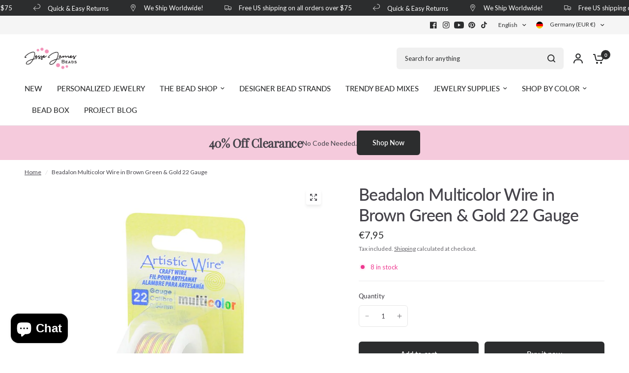

--- FILE ---
content_type: text/css
request_url: https://jessejamesbeads.com/cdn/shop/t/73/assets/image-with-text-slideshow.css?v=173888399668534816851765220040
body_size: -131
content:
.image-with-text-slideshow--content,.image-with-text-slideshow--image{isolation:isolate;border-radius:var(--block-border-radius, 16px)}.image-with-text-slideshow--image{box-shadow:var(--block-shadows)}.image-with-text-slideshow{display:grid;grid-auto-flow:dense}@media only screen and (min-width: 768px){.image-with-text-slideshow{grid-template-areas:"media content";grid-template-columns:1fr 1fr}}@media only screen and (min-width: 768px){.image-with-text-slideshow.text_first{grid-template-areas:"content media"}}.image-with-text-slideshow .carousel__slide{width:100%}.image-with-text-slideshow--content{display:flex;width:100%;position:relative;flex-grow:0;overflow:hidden}@media only screen and (min-width: 768px){.image-with-text-slideshow--content{grid-area:content}}.image-with-text-slideshow--content-content{display:flex;align-items:center;justify-content:center;position:relative;padding:25px;max-width:700px;flex-shrink:0;width:100%;background:var(--color-bg, var(--bg-body, #f5f5f5));color:var(--color-text, var(--color-body, #2c2d2e))}@media only screen and (min-width: 768px){.image-with-text-slideshow--content-content{padding:45px}}@media only screen and (min-width: 1068px){.image-with-text-slideshow--content-content{padding:70px}}.image-with-text-slideshow--content-content>div{width:100%}@media only screen and (min-width: 1068px){.image-with-text-slideshow--content.is-draggable .image-with-text-slideshow__content-content{padding:70px 70px 90px}}.image-with-text-slideshow--content h3{color:inherit}.image-with-text-slideshow--content p{margin-bottom:30px}@media only screen and (min-width: 768px){.image-with-text-slideshow--content .flickity-viewport,.image-with-text-slideshow--content .carousel__slide{min-height:100%}}.image-with-text-slideshow--image{width:100%;overflow:hidden}@media only screen and (min-width: 768px){.image-with-text-slideshow--image{grid-area:media}}.image-with-text-slideshow--image-slide{flex-shrink:0;width:100%}.image-with-text-slideshow--image svg,.image-with-text-slideshow--image img{position:absolute;top:0;left:0;width:100%;height:100%;object-fit:cover}.image-with-text-slideshow--image-media{position:relative;width:100%;overflow:hidden}.image-with-text-slideshow--image-media.desktop-height-auto svg,.image-with-text-slideshow--image-media.desktop-height-auto img{position:static}@media only screen and (min-width: 768px){.image-with-text-slideshow.grid--image-small{grid-template-columns:4fr 6fr}}@media only screen and (min-width: 768px){.image-with-text-slideshow.grid--image-small.text_first{grid-template-columns:6fr 4fr}}@media only screen and (min-width: 768px){.image-with-text-slideshow.grid--image-large{grid-template-columns:6fr 4fr}}@media only screen and (min-width: 768px){.image-with-text-slideshow.grid--image-large.text_first{grid-template-columns:4fr 6fr}}.image-with-text-slideshow .flickity-page-dots{--color-body: #fff}
/*# sourceMappingURL=/cdn/shop/t/73/assets/image-with-text-slideshow.css.map?v=173888399668534816851765220040 */


--- FILE ---
content_type: text/json
request_url: https://conf.config-security.com/model
body_size: 87
content:
{"title":"recommendation AI model (keras)","structure":"release_id=0x49:53:38:6c:2f:74:53:31:57:54:2c:57:64:3f:44:2f:54:5f:71:5c:50:26:39:29:74:5e:5c:54:51;keras;az5vpd6pahy3649xeu2cnmzig50sqgtuqbgc3abu9ib98mqi2671as4osj9aj2hgriy190qm","weights":"../weights/4953386c.h5","biases":"../biases/4953386c.h5"}